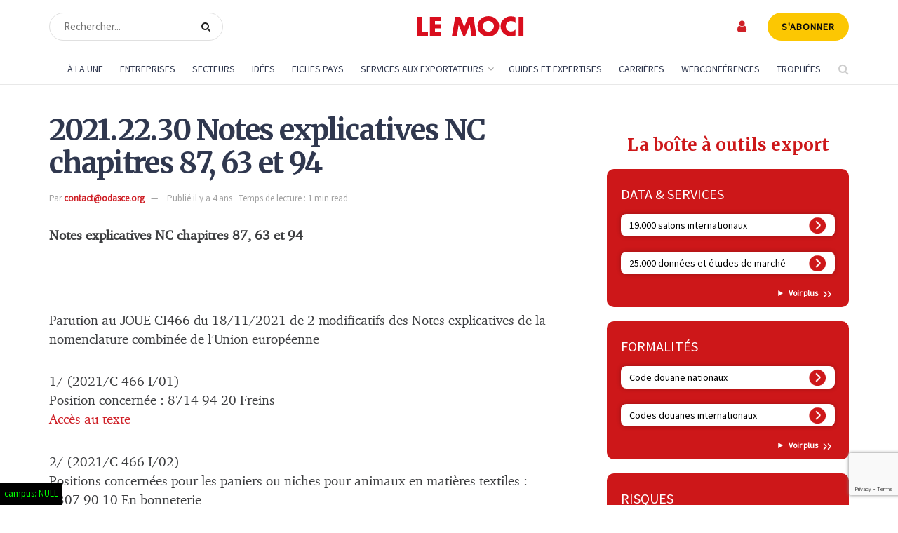

--- FILE ---
content_type: text/html; charset=utf-8
request_url: https://www.google.com/recaptcha/api2/anchor?ar=1&k=6LdVI-4rAAAAAPYC7hl3SwQuMbmC8Q0GM6rC9G43&co=aHR0cHM6Ly93d3cubGVtb2NpLmNvbTo0NDM.&hl=en&v=PoyoqOPhxBO7pBk68S4YbpHZ&size=invisible&anchor-ms=20000&execute-ms=30000&cb=o81809swy6bh
body_size: 48604
content:
<!DOCTYPE HTML><html dir="ltr" lang="en"><head><meta http-equiv="Content-Type" content="text/html; charset=UTF-8">
<meta http-equiv="X-UA-Compatible" content="IE=edge">
<title>reCAPTCHA</title>
<style type="text/css">
/* cyrillic-ext */
@font-face {
  font-family: 'Roboto';
  font-style: normal;
  font-weight: 400;
  font-stretch: 100%;
  src: url(//fonts.gstatic.com/s/roboto/v48/KFO7CnqEu92Fr1ME7kSn66aGLdTylUAMa3GUBHMdazTgWw.woff2) format('woff2');
  unicode-range: U+0460-052F, U+1C80-1C8A, U+20B4, U+2DE0-2DFF, U+A640-A69F, U+FE2E-FE2F;
}
/* cyrillic */
@font-face {
  font-family: 'Roboto';
  font-style: normal;
  font-weight: 400;
  font-stretch: 100%;
  src: url(//fonts.gstatic.com/s/roboto/v48/KFO7CnqEu92Fr1ME7kSn66aGLdTylUAMa3iUBHMdazTgWw.woff2) format('woff2');
  unicode-range: U+0301, U+0400-045F, U+0490-0491, U+04B0-04B1, U+2116;
}
/* greek-ext */
@font-face {
  font-family: 'Roboto';
  font-style: normal;
  font-weight: 400;
  font-stretch: 100%;
  src: url(//fonts.gstatic.com/s/roboto/v48/KFO7CnqEu92Fr1ME7kSn66aGLdTylUAMa3CUBHMdazTgWw.woff2) format('woff2');
  unicode-range: U+1F00-1FFF;
}
/* greek */
@font-face {
  font-family: 'Roboto';
  font-style: normal;
  font-weight: 400;
  font-stretch: 100%;
  src: url(//fonts.gstatic.com/s/roboto/v48/KFO7CnqEu92Fr1ME7kSn66aGLdTylUAMa3-UBHMdazTgWw.woff2) format('woff2');
  unicode-range: U+0370-0377, U+037A-037F, U+0384-038A, U+038C, U+038E-03A1, U+03A3-03FF;
}
/* math */
@font-face {
  font-family: 'Roboto';
  font-style: normal;
  font-weight: 400;
  font-stretch: 100%;
  src: url(//fonts.gstatic.com/s/roboto/v48/KFO7CnqEu92Fr1ME7kSn66aGLdTylUAMawCUBHMdazTgWw.woff2) format('woff2');
  unicode-range: U+0302-0303, U+0305, U+0307-0308, U+0310, U+0312, U+0315, U+031A, U+0326-0327, U+032C, U+032F-0330, U+0332-0333, U+0338, U+033A, U+0346, U+034D, U+0391-03A1, U+03A3-03A9, U+03B1-03C9, U+03D1, U+03D5-03D6, U+03F0-03F1, U+03F4-03F5, U+2016-2017, U+2034-2038, U+203C, U+2040, U+2043, U+2047, U+2050, U+2057, U+205F, U+2070-2071, U+2074-208E, U+2090-209C, U+20D0-20DC, U+20E1, U+20E5-20EF, U+2100-2112, U+2114-2115, U+2117-2121, U+2123-214F, U+2190, U+2192, U+2194-21AE, U+21B0-21E5, U+21F1-21F2, U+21F4-2211, U+2213-2214, U+2216-22FF, U+2308-230B, U+2310, U+2319, U+231C-2321, U+2336-237A, U+237C, U+2395, U+239B-23B7, U+23D0, U+23DC-23E1, U+2474-2475, U+25AF, U+25B3, U+25B7, U+25BD, U+25C1, U+25CA, U+25CC, U+25FB, U+266D-266F, U+27C0-27FF, U+2900-2AFF, U+2B0E-2B11, U+2B30-2B4C, U+2BFE, U+3030, U+FF5B, U+FF5D, U+1D400-1D7FF, U+1EE00-1EEFF;
}
/* symbols */
@font-face {
  font-family: 'Roboto';
  font-style: normal;
  font-weight: 400;
  font-stretch: 100%;
  src: url(//fonts.gstatic.com/s/roboto/v48/KFO7CnqEu92Fr1ME7kSn66aGLdTylUAMaxKUBHMdazTgWw.woff2) format('woff2');
  unicode-range: U+0001-000C, U+000E-001F, U+007F-009F, U+20DD-20E0, U+20E2-20E4, U+2150-218F, U+2190, U+2192, U+2194-2199, U+21AF, U+21E6-21F0, U+21F3, U+2218-2219, U+2299, U+22C4-22C6, U+2300-243F, U+2440-244A, U+2460-24FF, U+25A0-27BF, U+2800-28FF, U+2921-2922, U+2981, U+29BF, U+29EB, U+2B00-2BFF, U+4DC0-4DFF, U+FFF9-FFFB, U+10140-1018E, U+10190-1019C, U+101A0, U+101D0-101FD, U+102E0-102FB, U+10E60-10E7E, U+1D2C0-1D2D3, U+1D2E0-1D37F, U+1F000-1F0FF, U+1F100-1F1AD, U+1F1E6-1F1FF, U+1F30D-1F30F, U+1F315, U+1F31C, U+1F31E, U+1F320-1F32C, U+1F336, U+1F378, U+1F37D, U+1F382, U+1F393-1F39F, U+1F3A7-1F3A8, U+1F3AC-1F3AF, U+1F3C2, U+1F3C4-1F3C6, U+1F3CA-1F3CE, U+1F3D4-1F3E0, U+1F3ED, U+1F3F1-1F3F3, U+1F3F5-1F3F7, U+1F408, U+1F415, U+1F41F, U+1F426, U+1F43F, U+1F441-1F442, U+1F444, U+1F446-1F449, U+1F44C-1F44E, U+1F453, U+1F46A, U+1F47D, U+1F4A3, U+1F4B0, U+1F4B3, U+1F4B9, U+1F4BB, U+1F4BF, U+1F4C8-1F4CB, U+1F4D6, U+1F4DA, U+1F4DF, U+1F4E3-1F4E6, U+1F4EA-1F4ED, U+1F4F7, U+1F4F9-1F4FB, U+1F4FD-1F4FE, U+1F503, U+1F507-1F50B, U+1F50D, U+1F512-1F513, U+1F53E-1F54A, U+1F54F-1F5FA, U+1F610, U+1F650-1F67F, U+1F687, U+1F68D, U+1F691, U+1F694, U+1F698, U+1F6AD, U+1F6B2, U+1F6B9-1F6BA, U+1F6BC, U+1F6C6-1F6CF, U+1F6D3-1F6D7, U+1F6E0-1F6EA, U+1F6F0-1F6F3, U+1F6F7-1F6FC, U+1F700-1F7FF, U+1F800-1F80B, U+1F810-1F847, U+1F850-1F859, U+1F860-1F887, U+1F890-1F8AD, U+1F8B0-1F8BB, U+1F8C0-1F8C1, U+1F900-1F90B, U+1F93B, U+1F946, U+1F984, U+1F996, U+1F9E9, U+1FA00-1FA6F, U+1FA70-1FA7C, U+1FA80-1FA89, U+1FA8F-1FAC6, U+1FACE-1FADC, U+1FADF-1FAE9, U+1FAF0-1FAF8, U+1FB00-1FBFF;
}
/* vietnamese */
@font-face {
  font-family: 'Roboto';
  font-style: normal;
  font-weight: 400;
  font-stretch: 100%;
  src: url(//fonts.gstatic.com/s/roboto/v48/KFO7CnqEu92Fr1ME7kSn66aGLdTylUAMa3OUBHMdazTgWw.woff2) format('woff2');
  unicode-range: U+0102-0103, U+0110-0111, U+0128-0129, U+0168-0169, U+01A0-01A1, U+01AF-01B0, U+0300-0301, U+0303-0304, U+0308-0309, U+0323, U+0329, U+1EA0-1EF9, U+20AB;
}
/* latin-ext */
@font-face {
  font-family: 'Roboto';
  font-style: normal;
  font-weight: 400;
  font-stretch: 100%;
  src: url(//fonts.gstatic.com/s/roboto/v48/KFO7CnqEu92Fr1ME7kSn66aGLdTylUAMa3KUBHMdazTgWw.woff2) format('woff2');
  unicode-range: U+0100-02BA, U+02BD-02C5, U+02C7-02CC, U+02CE-02D7, U+02DD-02FF, U+0304, U+0308, U+0329, U+1D00-1DBF, U+1E00-1E9F, U+1EF2-1EFF, U+2020, U+20A0-20AB, U+20AD-20C0, U+2113, U+2C60-2C7F, U+A720-A7FF;
}
/* latin */
@font-face {
  font-family: 'Roboto';
  font-style: normal;
  font-weight: 400;
  font-stretch: 100%;
  src: url(//fonts.gstatic.com/s/roboto/v48/KFO7CnqEu92Fr1ME7kSn66aGLdTylUAMa3yUBHMdazQ.woff2) format('woff2');
  unicode-range: U+0000-00FF, U+0131, U+0152-0153, U+02BB-02BC, U+02C6, U+02DA, U+02DC, U+0304, U+0308, U+0329, U+2000-206F, U+20AC, U+2122, U+2191, U+2193, U+2212, U+2215, U+FEFF, U+FFFD;
}
/* cyrillic-ext */
@font-face {
  font-family: 'Roboto';
  font-style: normal;
  font-weight: 500;
  font-stretch: 100%;
  src: url(//fonts.gstatic.com/s/roboto/v48/KFO7CnqEu92Fr1ME7kSn66aGLdTylUAMa3GUBHMdazTgWw.woff2) format('woff2');
  unicode-range: U+0460-052F, U+1C80-1C8A, U+20B4, U+2DE0-2DFF, U+A640-A69F, U+FE2E-FE2F;
}
/* cyrillic */
@font-face {
  font-family: 'Roboto';
  font-style: normal;
  font-weight: 500;
  font-stretch: 100%;
  src: url(//fonts.gstatic.com/s/roboto/v48/KFO7CnqEu92Fr1ME7kSn66aGLdTylUAMa3iUBHMdazTgWw.woff2) format('woff2');
  unicode-range: U+0301, U+0400-045F, U+0490-0491, U+04B0-04B1, U+2116;
}
/* greek-ext */
@font-face {
  font-family: 'Roboto';
  font-style: normal;
  font-weight: 500;
  font-stretch: 100%;
  src: url(//fonts.gstatic.com/s/roboto/v48/KFO7CnqEu92Fr1ME7kSn66aGLdTylUAMa3CUBHMdazTgWw.woff2) format('woff2');
  unicode-range: U+1F00-1FFF;
}
/* greek */
@font-face {
  font-family: 'Roboto';
  font-style: normal;
  font-weight: 500;
  font-stretch: 100%;
  src: url(//fonts.gstatic.com/s/roboto/v48/KFO7CnqEu92Fr1ME7kSn66aGLdTylUAMa3-UBHMdazTgWw.woff2) format('woff2');
  unicode-range: U+0370-0377, U+037A-037F, U+0384-038A, U+038C, U+038E-03A1, U+03A3-03FF;
}
/* math */
@font-face {
  font-family: 'Roboto';
  font-style: normal;
  font-weight: 500;
  font-stretch: 100%;
  src: url(//fonts.gstatic.com/s/roboto/v48/KFO7CnqEu92Fr1ME7kSn66aGLdTylUAMawCUBHMdazTgWw.woff2) format('woff2');
  unicode-range: U+0302-0303, U+0305, U+0307-0308, U+0310, U+0312, U+0315, U+031A, U+0326-0327, U+032C, U+032F-0330, U+0332-0333, U+0338, U+033A, U+0346, U+034D, U+0391-03A1, U+03A3-03A9, U+03B1-03C9, U+03D1, U+03D5-03D6, U+03F0-03F1, U+03F4-03F5, U+2016-2017, U+2034-2038, U+203C, U+2040, U+2043, U+2047, U+2050, U+2057, U+205F, U+2070-2071, U+2074-208E, U+2090-209C, U+20D0-20DC, U+20E1, U+20E5-20EF, U+2100-2112, U+2114-2115, U+2117-2121, U+2123-214F, U+2190, U+2192, U+2194-21AE, U+21B0-21E5, U+21F1-21F2, U+21F4-2211, U+2213-2214, U+2216-22FF, U+2308-230B, U+2310, U+2319, U+231C-2321, U+2336-237A, U+237C, U+2395, U+239B-23B7, U+23D0, U+23DC-23E1, U+2474-2475, U+25AF, U+25B3, U+25B7, U+25BD, U+25C1, U+25CA, U+25CC, U+25FB, U+266D-266F, U+27C0-27FF, U+2900-2AFF, U+2B0E-2B11, U+2B30-2B4C, U+2BFE, U+3030, U+FF5B, U+FF5D, U+1D400-1D7FF, U+1EE00-1EEFF;
}
/* symbols */
@font-face {
  font-family: 'Roboto';
  font-style: normal;
  font-weight: 500;
  font-stretch: 100%;
  src: url(//fonts.gstatic.com/s/roboto/v48/KFO7CnqEu92Fr1ME7kSn66aGLdTylUAMaxKUBHMdazTgWw.woff2) format('woff2');
  unicode-range: U+0001-000C, U+000E-001F, U+007F-009F, U+20DD-20E0, U+20E2-20E4, U+2150-218F, U+2190, U+2192, U+2194-2199, U+21AF, U+21E6-21F0, U+21F3, U+2218-2219, U+2299, U+22C4-22C6, U+2300-243F, U+2440-244A, U+2460-24FF, U+25A0-27BF, U+2800-28FF, U+2921-2922, U+2981, U+29BF, U+29EB, U+2B00-2BFF, U+4DC0-4DFF, U+FFF9-FFFB, U+10140-1018E, U+10190-1019C, U+101A0, U+101D0-101FD, U+102E0-102FB, U+10E60-10E7E, U+1D2C0-1D2D3, U+1D2E0-1D37F, U+1F000-1F0FF, U+1F100-1F1AD, U+1F1E6-1F1FF, U+1F30D-1F30F, U+1F315, U+1F31C, U+1F31E, U+1F320-1F32C, U+1F336, U+1F378, U+1F37D, U+1F382, U+1F393-1F39F, U+1F3A7-1F3A8, U+1F3AC-1F3AF, U+1F3C2, U+1F3C4-1F3C6, U+1F3CA-1F3CE, U+1F3D4-1F3E0, U+1F3ED, U+1F3F1-1F3F3, U+1F3F5-1F3F7, U+1F408, U+1F415, U+1F41F, U+1F426, U+1F43F, U+1F441-1F442, U+1F444, U+1F446-1F449, U+1F44C-1F44E, U+1F453, U+1F46A, U+1F47D, U+1F4A3, U+1F4B0, U+1F4B3, U+1F4B9, U+1F4BB, U+1F4BF, U+1F4C8-1F4CB, U+1F4D6, U+1F4DA, U+1F4DF, U+1F4E3-1F4E6, U+1F4EA-1F4ED, U+1F4F7, U+1F4F9-1F4FB, U+1F4FD-1F4FE, U+1F503, U+1F507-1F50B, U+1F50D, U+1F512-1F513, U+1F53E-1F54A, U+1F54F-1F5FA, U+1F610, U+1F650-1F67F, U+1F687, U+1F68D, U+1F691, U+1F694, U+1F698, U+1F6AD, U+1F6B2, U+1F6B9-1F6BA, U+1F6BC, U+1F6C6-1F6CF, U+1F6D3-1F6D7, U+1F6E0-1F6EA, U+1F6F0-1F6F3, U+1F6F7-1F6FC, U+1F700-1F7FF, U+1F800-1F80B, U+1F810-1F847, U+1F850-1F859, U+1F860-1F887, U+1F890-1F8AD, U+1F8B0-1F8BB, U+1F8C0-1F8C1, U+1F900-1F90B, U+1F93B, U+1F946, U+1F984, U+1F996, U+1F9E9, U+1FA00-1FA6F, U+1FA70-1FA7C, U+1FA80-1FA89, U+1FA8F-1FAC6, U+1FACE-1FADC, U+1FADF-1FAE9, U+1FAF0-1FAF8, U+1FB00-1FBFF;
}
/* vietnamese */
@font-face {
  font-family: 'Roboto';
  font-style: normal;
  font-weight: 500;
  font-stretch: 100%;
  src: url(//fonts.gstatic.com/s/roboto/v48/KFO7CnqEu92Fr1ME7kSn66aGLdTylUAMa3OUBHMdazTgWw.woff2) format('woff2');
  unicode-range: U+0102-0103, U+0110-0111, U+0128-0129, U+0168-0169, U+01A0-01A1, U+01AF-01B0, U+0300-0301, U+0303-0304, U+0308-0309, U+0323, U+0329, U+1EA0-1EF9, U+20AB;
}
/* latin-ext */
@font-face {
  font-family: 'Roboto';
  font-style: normal;
  font-weight: 500;
  font-stretch: 100%;
  src: url(//fonts.gstatic.com/s/roboto/v48/KFO7CnqEu92Fr1ME7kSn66aGLdTylUAMa3KUBHMdazTgWw.woff2) format('woff2');
  unicode-range: U+0100-02BA, U+02BD-02C5, U+02C7-02CC, U+02CE-02D7, U+02DD-02FF, U+0304, U+0308, U+0329, U+1D00-1DBF, U+1E00-1E9F, U+1EF2-1EFF, U+2020, U+20A0-20AB, U+20AD-20C0, U+2113, U+2C60-2C7F, U+A720-A7FF;
}
/* latin */
@font-face {
  font-family: 'Roboto';
  font-style: normal;
  font-weight: 500;
  font-stretch: 100%;
  src: url(//fonts.gstatic.com/s/roboto/v48/KFO7CnqEu92Fr1ME7kSn66aGLdTylUAMa3yUBHMdazQ.woff2) format('woff2');
  unicode-range: U+0000-00FF, U+0131, U+0152-0153, U+02BB-02BC, U+02C6, U+02DA, U+02DC, U+0304, U+0308, U+0329, U+2000-206F, U+20AC, U+2122, U+2191, U+2193, U+2212, U+2215, U+FEFF, U+FFFD;
}
/* cyrillic-ext */
@font-face {
  font-family: 'Roboto';
  font-style: normal;
  font-weight: 900;
  font-stretch: 100%;
  src: url(//fonts.gstatic.com/s/roboto/v48/KFO7CnqEu92Fr1ME7kSn66aGLdTylUAMa3GUBHMdazTgWw.woff2) format('woff2');
  unicode-range: U+0460-052F, U+1C80-1C8A, U+20B4, U+2DE0-2DFF, U+A640-A69F, U+FE2E-FE2F;
}
/* cyrillic */
@font-face {
  font-family: 'Roboto';
  font-style: normal;
  font-weight: 900;
  font-stretch: 100%;
  src: url(//fonts.gstatic.com/s/roboto/v48/KFO7CnqEu92Fr1ME7kSn66aGLdTylUAMa3iUBHMdazTgWw.woff2) format('woff2');
  unicode-range: U+0301, U+0400-045F, U+0490-0491, U+04B0-04B1, U+2116;
}
/* greek-ext */
@font-face {
  font-family: 'Roboto';
  font-style: normal;
  font-weight: 900;
  font-stretch: 100%;
  src: url(//fonts.gstatic.com/s/roboto/v48/KFO7CnqEu92Fr1ME7kSn66aGLdTylUAMa3CUBHMdazTgWw.woff2) format('woff2');
  unicode-range: U+1F00-1FFF;
}
/* greek */
@font-face {
  font-family: 'Roboto';
  font-style: normal;
  font-weight: 900;
  font-stretch: 100%;
  src: url(//fonts.gstatic.com/s/roboto/v48/KFO7CnqEu92Fr1ME7kSn66aGLdTylUAMa3-UBHMdazTgWw.woff2) format('woff2');
  unicode-range: U+0370-0377, U+037A-037F, U+0384-038A, U+038C, U+038E-03A1, U+03A3-03FF;
}
/* math */
@font-face {
  font-family: 'Roboto';
  font-style: normal;
  font-weight: 900;
  font-stretch: 100%;
  src: url(//fonts.gstatic.com/s/roboto/v48/KFO7CnqEu92Fr1ME7kSn66aGLdTylUAMawCUBHMdazTgWw.woff2) format('woff2');
  unicode-range: U+0302-0303, U+0305, U+0307-0308, U+0310, U+0312, U+0315, U+031A, U+0326-0327, U+032C, U+032F-0330, U+0332-0333, U+0338, U+033A, U+0346, U+034D, U+0391-03A1, U+03A3-03A9, U+03B1-03C9, U+03D1, U+03D5-03D6, U+03F0-03F1, U+03F4-03F5, U+2016-2017, U+2034-2038, U+203C, U+2040, U+2043, U+2047, U+2050, U+2057, U+205F, U+2070-2071, U+2074-208E, U+2090-209C, U+20D0-20DC, U+20E1, U+20E5-20EF, U+2100-2112, U+2114-2115, U+2117-2121, U+2123-214F, U+2190, U+2192, U+2194-21AE, U+21B0-21E5, U+21F1-21F2, U+21F4-2211, U+2213-2214, U+2216-22FF, U+2308-230B, U+2310, U+2319, U+231C-2321, U+2336-237A, U+237C, U+2395, U+239B-23B7, U+23D0, U+23DC-23E1, U+2474-2475, U+25AF, U+25B3, U+25B7, U+25BD, U+25C1, U+25CA, U+25CC, U+25FB, U+266D-266F, U+27C0-27FF, U+2900-2AFF, U+2B0E-2B11, U+2B30-2B4C, U+2BFE, U+3030, U+FF5B, U+FF5D, U+1D400-1D7FF, U+1EE00-1EEFF;
}
/* symbols */
@font-face {
  font-family: 'Roboto';
  font-style: normal;
  font-weight: 900;
  font-stretch: 100%;
  src: url(//fonts.gstatic.com/s/roboto/v48/KFO7CnqEu92Fr1ME7kSn66aGLdTylUAMaxKUBHMdazTgWw.woff2) format('woff2');
  unicode-range: U+0001-000C, U+000E-001F, U+007F-009F, U+20DD-20E0, U+20E2-20E4, U+2150-218F, U+2190, U+2192, U+2194-2199, U+21AF, U+21E6-21F0, U+21F3, U+2218-2219, U+2299, U+22C4-22C6, U+2300-243F, U+2440-244A, U+2460-24FF, U+25A0-27BF, U+2800-28FF, U+2921-2922, U+2981, U+29BF, U+29EB, U+2B00-2BFF, U+4DC0-4DFF, U+FFF9-FFFB, U+10140-1018E, U+10190-1019C, U+101A0, U+101D0-101FD, U+102E0-102FB, U+10E60-10E7E, U+1D2C0-1D2D3, U+1D2E0-1D37F, U+1F000-1F0FF, U+1F100-1F1AD, U+1F1E6-1F1FF, U+1F30D-1F30F, U+1F315, U+1F31C, U+1F31E, U+1F320-1F32C, U+1F336, U+1F378, U+1F37D, U+1F382, U+1F393-1F39F, U+1F3A7-1F3A8, U+1F3AC-1F3AF, U+1F3C2, U+1F3C4-1F3C6, U+1F3CA-1F3CE, U+1F3D4-1F3E0, U+1F3ED, U+1F3F1-1F3F3, U+1F3F5-1F3F7, U+1F408, U+1F415, U+1F41F, U+1F426, U+1F43F, U+1F441-1F442, U+1F444, U+1F446-1F449, U+1F44C-1F44E, U+1F453, U+1F46A, U+1F47D, U+1F4A3, U+1F4B0, U+1F4B3, U+1F4B9, U+1F4BB, U+1F4BF, U+1F4C8-1F4CB, U+1F4D6, U+1F4DA, U+1F4DF, U+1F4E3-1F4E6, U+1F4EA-1F4ED, U+1F4F7, U+1F4F9-1F4FB, U+1F4FD-1F4FE, U+1F503, U+1F507-1F50B, U+1F50D, U+1F512-1F513, U+1F53E-1F54A, U+1F54F-1F5FA, U+1F610, U+1F650-1F67F, U+1F687, U+1F68D, U+1F691, U+1F694, U+1F698, U+1F6AD, U+1F6B2, U+1F6B9-1F6BA, U+1F6BC, U+1F6C6-1F6CF, U+1F6D3-1F6D7, U+1F6E0-1F6EA, U+1F6F0-1F6F3, U+1F6F7-1F6FC, U+1F700-1F7FF, U+1F800-1F80B, U+1F810-1F847, U+1F850-1F859, U+1F860-1F887, U+1F890-1F8AD, U+1F8B0-1F8BB, U+1F8C0-1F8C1, U+1F900-1F90B, U+1F93B, U+1F946, U+1F984, U+1F996, U+1F9E9, U+1FA00-1FA6F, U+1FA70-1FA7C, U+1FA80-1FA89, U+1FA8F-1FAC6, U+1FACE-1FADC, U+1FADF-1FAE9, U+1FAF0-1FAF8, U+1FB00-1FBFF;
}
/* vietnamese */
@font-face {
  font-family: 'Roboto';
  font-style: normal;
  font-weight: 900;
  font-stretch: 100%;
  src: url(//fonts.gstatic.com/s/roboto/v48/KFO7CnqEu92Fr1ME7kSn66aGLdTylUAMa3OUBHMdazTgWw.woff2) format('woff2');
  unicode-range: U+0102-0103, U+0110-0111, U+0128-0129, U+0168-0169, U+01A0-01A1, U+01AF-01B0, U+0300-0301, U+0303-0304, U+0308-0309, U+0323, U+0329, U+1EA0-1EF9, U+20AB;
}
/* latin-ext */
@font-face {
  font-family: 'Roboto';
  font-style: normal;
  font-weight: 900;
  font-stretch: 100%;
  src: url(//fonts.gstatic.com/s/roboto/v48/KFO7CnqEu92Fr1ME7kSn66aGLdTylUAMa3KUBHMdazTgWw.woff2) format('woff2');
  unicode-range: U+0100-02BA, U+02BD-02C5, U+02C7-02CC, U+02CE-02D7, U+02DD-02FF, U+0304, U+0308, U+0329, U+1D00-1DBF, U+1E00-1E9F, U+1EF2-1EFF, U+2020, U+20A0-20AB, U+20AD-20C0, U+2113, U+2C60-2C7F, U+A720-A7FF;
}
/* latin */
@font-face {
  font-family: 'Roboto';
  font-style: normal;
  font-weight: 900;
  font-stretch: 100%;
  src: url(//fonts.gstatic.com/s/roboto/v48/KFO7CnqEu92Fr1ME7kSn66aGLdTylUAMa3yUBHMdazQ.woff2) format('woff2');
  unicode-range: U+0000-00FF, U+0131, U+0152-0153, U+02BB-02BC, U+02C6, U+02DA, U+02DC, U+0304, U+0308, U+0329, U+2000-206F, U+20AC, U+2122, U+2191, U+2193, U+2212, U+2215, U+FEFF, U+FFFD;
}

</style>
<link rel="stylesheet" type="text/css" href="https://www.gstatic.com/recaptcha/releases/PoyoqOPhxBO7pBk68S4YbpHZ/styles__ltr.css">
<script nonce="1c8wNTA2Wbk3bnGCYdMGfg" type="text/javascript">window['__recaptcha_api'] = 'https://www.google.com/recaptcha/api2/';</script>
<script type="text/javascript" src="https://www.gstatic.com/recaptcha/releases/PoyoqOPhxBO7pBk68S4YbpHZ/recaptcha__en.js" nonce="1c8wNTA2Wbk3bnGCYdMGfg">
      
    </script></head>
<body><div id="rc-anchor-alert" class="rc-anchor-alert"></div>
<input type="hidden" id="recaptcha-token" value="[base64]">
<script type="text/javascript" nonce="1c8wNTA2Wbk3bnGCYdMGfg">
      recaptcha.anchor.Main.init("[\x22ainput\x22,[\x22bgdata\x22,\x22\x22,\[base64]/[base64]/[base64]/[base64]/[base64]/[base64]/[base64]/[base64]/[base64]/[base64]\\u003d\x22,\[base64]\x22,\x22w4c9wpYqw6Rnw7IIwqjDosOFw7vCvcOqFsKrw7N1w5fCtio6b8OzC8K1w6LDpMKGwofDgsKFQ8KZw67Crw52wqNvwqt5Zh/Dj3bDhBVqQi0Gw6xfJ8O3EMKsw6lGLsKPL8ObQAQNw77CicKFw4fDgGrDiA/Dmnt1w7BewqZjwr7CgRdAwoPCli4bGcKVwp5AwovCpcKXw6gswoITI8KyUHrDhHBZBcKUMjMrwrjCv8OvXMO4L3ILw7dGaMKhAMKGw6Rjw77CtsOWYjsAw6czwrfCvADCosOQaMOpORPDs8O1wrpAw7sSw5fDvHrDjmlOw4YXFSDDjzc/JMOYwrrDmHwBw73CtsO3XkwIw4HCrcOww4nDusOaXC9swo8HwrvCgSIxRC/DgxPChMOgwrbCvCl/PcKNJMOcwpjDg0TCjkLCqcKXIEgLw7lYC2PDpsOPSsOtw5HDl1LCtsKYw6w8T2ZOw5zCjcOwwp0jw5XDhE/DmCfDqVMpw6bDp8K6w4/[base64]/CtirCry4VTTEwKnzCkcKzS8K1wqtvEcOHaMKwUzxyQcOkIBcVwoJsw6EOfcK5bcOuwrjCq1/[base64]/DgMOKwrjCj8K7wrJOwqPDtRwnUHjDiC7Cjk4uSW7DvCoywp3CuwI1N8O7D15hZsKPwozDmMOew6LDj2svT8KHC8KoM8Olw50xIcKtOsKnwqrDsX7Ct8OcwoZiwofCpQwNFnTCusORwpl0K3c/w5RPw7M7QsKtw7DCgWo1w4YGPjDDpMK+w7xow53DgsKXZsKxWyZhFDtwacOUwp/Ch8KNUQBsw4clw47DoMOIw6szw7jDiyM+w4HClxHCnUXCisKiwrkEwpjCl8Ofwr81w7/Dj8OJw4bDmcOqQ8O6A3rDvW8Bwp/ClcK+wqV8wrDDj8Ofw6IpFxTDv8O8w64mw7BVwqLCiSB2w48bwpbDum5Uwp5xGGfCtMKyw5gEFXolwrzCisKjPXh7NMKow7Efw6BsfxZrd8OowosIO09zdQc8wotodcO6w455wrMQwoDCm8Kow45JDMKaVDPDv8Orw4XCmsKmw7ZgO8ORcMOfw7jCrB0/J8OUw5vDusKvwrIuwqnCggI6cMKFTRExKcOsw6oqNsOcdcOpAn/ClVVSZ8KwWRbCh8OCPxrCnMKow6XDtsKhPMOlwqXDl2/Ci8OSw5XDohrDskrCl8KLMsKyw68HZy0JwpQMBTELw5fDhcKOw6PDiMKCw5rDnMKywpdnVsKow67CocODw5wHHDPDknAdCV4mwpopw7phwoTCvXrDkEk+FijDr8OJYWfCnR3Ds8KTCzPCscK3w4PCnMKNPWl+OExjfMKswpJTMh7CsEplw7/DsG9uw6UEwrbDisOeAsOXw4HDlcKbWFDCl8KjV8K4wodPwoDDoMKgDU/DvmU5w6jDrU0eSsKtERpbw77Co8OAw6TDjMKEKVzCnRAWAcOMCcKRRMO8wpdnAS/Dj8KDw4zDl8OQwq3Co8KRw4cqOsKZwqDDgcOfeRPDo8KjRcOzw7xTwpXClsKCwrE9H8OVWsKrwpZewqvCrsKIOGXDtsKfw4vCvigZwqRCWsKwwrcyRF/DscKHAX9Pw4rCuXpowrPDtHDCtBTCjD7DtD1uwofDh8OfworCksKDw7xwbsOgfMOxEcKeE2rCi8K6LC94worDhzhwwqQefywBMBI3w5bCjMOIwprDpMKowqJyw6UVbxU3woFAUyvCjcOcw7DDssKLw5/DkD7Ds0x3w77DoMOjPcOqOizDkQTCmlbCrcKCGAgHSDbComHDssK4wqlKSSFGw47DgyYcMFfCsmbDvg8ITDvCtcKnTcOLcxJFwqZnCsKSw5kFTDgeXsOww5jCj8OIFgZ6wrzDosOtHVwUSsO9EcKWQX7CljAqwoDDmcKaw4s6IA/DisKcJsKWFkvCkiHDh8KJaBY8Gh3CpsK8wqUSwoMqG8ORVMOcwoTCucOufGdZwr5hcsOTFcKSw57Cp25NCcKYwrFWNwgpC8Ofw63ComfDoMOZw4vDksKfw4nCpcKcCcKTbyMhUm/DiMKJw5QnEcOtw4bCpW3CvcOEw63Cs8Kgw4fDnsKGw4PCqsKPwo4Qw79NwrvCvsKQUULDnMKgLS5Yw5sgExg4w57DuX7Cv2bDrcOEw6kdSlzCsQRVw7vCmXTDgcKFbMKoV8KtVB7CicKqQF/Dv3wNFcK9a8Ozw5Uvw6VqFBdVwrpJw5sxRcOAAcKHwqJcLMOfw67CisKHJTBww65Pw63DhhBVw7/DmcKRORTDq8KZw4YTHcO9PsKowqXDs8O8OMOqWiR6wrQ4DMOcVsKMw7jDo1Vbw5dlMyhnwo7DicKhAMOSwrAlw77DhsOdwo/[base64]/wrrCi2pPe8O8QMOpwo5mEHbDhErCvVTDj23Dl8K6w7Ndw5/DrcOlw5BjHC/[base64]/w5wpw5gcYEBtRFllwoHDlyPCrVLDlFHDkS3DpzrCryPDicKNw68RdxXDgnAyW8Ogwr8qw5HDksKpwoRiw71OKcOqB8KgwoJCLMKQwrLClcKNw41YwoIow6s7w4VHFsOPw4FSPxbDsEA/w6bCt17CmMOHwqMMOmPCpxBewq1Dwr0xYcKSd8O6wot4w6h6w5EJwogXYBHDmizCg3zDunVYwpLDvMKNecKCw7bDgsKRwrLDksKjwoLDtMKFw7nDsMOCCG1yKEMowqzDjRwha8OeDcK/[base64]/DqsKjW8O+w5pywqbCjsKnw4PChHpywo7CqMKRBcO3wq/CjcKzAXXCrlLDlMKnwqfDlsK2b8OSOQzDr8K6worCgxvDhsOoNy7Do8KNdhxlw7Yqw4bClGXDlVTCjcKqw5BFWkfCtgnCrsK7JMOhCMOydcOiPzbDrUI2wpdib8OZKRt7fQx6woTChMOGH2rDhMO4w5TDk8OMU3g6WT/CvMORRMKbeREEQG9iwoHCmjxRw67DjMO2LiQVwp/CmcKDwqBFw5E+w5XCoHRuw6AhFStEw4LDq8KAw4/[base64]/w7c0woTDisKdd8KeHcKyQQBNwrx3ICvDicK5KlMfw7jCgMKjRMOfGgrCo2rCqxEjb8KOE8OsV8OZVMOmfsOsYsKPw5rCnE7Dm3DDs8OXQ2DCiHHCgMKeZMKOwrbDicOew49kw7nCrXgtLnHCtMK0w67Dni/CjMKpwpAadsOZD8O0Q8KFw7tyw6DDj0rDqUbCnC3DmhnDqzfDoMOlwoJXw77Cn8OgwptOwqhnwp4uwoQhw6PDjcKDUD/CvWzCgRbDnMO/JcOQHsK+IMKbNMODLsKAaTV9W1LCgsKZKsKDwo9UKUEME8OJw7tJO8OUKMOcNcKAwpbDrMOWwq4rIcOgDSfCix7Co1bCsELCgUplwqVWWzIqDMKmwqjDiyfDgSENw5bDt17DnsOOLMKfwrJ2wobDl8KRwp87wp/CvsKhw7l1w5BOwqjDmMONw4/Cm2LDihTChcKmLTrCisKIAcOvwrXCpW7DpMKuw7d5YMKPw4QRK8One8K2wogODcK3w67DlcOoRTbCr3fDjlk0wqAqfn1bAwnDmX3CgcO2JWVtw5AWwo9Xw6vDpsK2w7kfBsOCw5ZGwro/wpnCkgjDqCjCrsOrw7PDuQDDncOfwrLClHDCusOtTMOlbQjCtGnChEHDqcKRM1Zpwr3Dj8OYw5BlRwtNwq3DtGbDncKDYCXCucOdw43CmcKawq7CmcKmwrUQwoDCrUTChRDCklDDrMKrMRXDjcKTIcOxSMOnElZ3w6/CnWjDtjYlwpjCp8OTwp1gE8KjECBrMcKEw5s0wr/[base64]/CtDPDnsOIw4kVw51UwpAfOMKVMMOuwrh4D2U7WnzDgm4gZsOWwqxdwpTCrcOnZ8KcwovCgsOqwp7CksOyA8KYwpFPFsOpw57Co8OjwpDDusK6w7MSFsOdQ8Oaw4XClsKiw4tJw4/DvMOXSUkRJwMFw5sufFQrw5ohw40LQ0jCvMKsw51vwoEASz7CgcOFQi/CmxAuwqnCmcOhVQnDogIswoTDpMKpw67DucKgwrVVwqJ9FlAPA8O0w5PDrBPCt0tlWyHDjsK2eMOCwpzDusKCw4bDu8KPw6TCrS5gw5xoK8KuF8Ocw4HCoz0Aw7oeEcKPLcOowozCm8OywpN1AcKlwrcGLcKYeFREw6LCrcK+wqfDtQ47UGRqUsO1wo/DtWACw64YU8Ouwq5tQsKkw7jDv31twogcwqp7woMcwpLCpmvDnsK8HCvCpkLDqcO5OUPCrsKeWhnCqMOKW0cUw7PCq2DDo8OyesKDBTPCqsKQwqXDnsOCwp/CvnRHcihMQMOxHldRwqplc8OGwoB4GHVrw47CljkQYxhcw6/[base64]/wrk/RsKAS18ZYcO7S8OMw73CgC5Hwr1Cw73DjmUYwoQuw6PDpMOvfsKOw7DDih1hw6l4bR88w43DicKiw7rCkMKzXVbDgkvDjcKbai4RKjvDp8K6PsKccwxvNioNCHHDlsOtHjktV0kywojDpzvDisKnw79vw4/[base64]/BAfDq8OEUF3Dq07DkMK/G8K+YmzDqsKiODAyVkknfsOtMTofw5VcQcKCw6NEw5XDgVMTwrfDlMKJw57DrcKDLMKBantiPAh0bCDDpcK9MEVVL8KaeEXDsMK3w7LDs2IIw6/CjcKpTSEGwpE/PcKLXsK+QTHCqcK7wq4oMUzDh8OWAMKHw50kwpfDuxbCuhvDnQJNw5xHwqHDkMOqwokxMmvDtMKawonCvDguw6TCocK7UsKcw4TDhizDjcKiwrrDvMKgwqjDkcKBw6jDul/DmsONw61MfDlVwp7CtcKXw47DqSxlMC/[base64]/[base64]/woTCuMOiwoTCpSMdNMO/S1TDjcKowrgqHDfCl0vDpFLDuMKVwqjDocOyw7N4DUjCswLClEJ7P8K4wqHDqiDCtUDCtX9FBsOvwq4udns7bsKHw4QKw77ChcKTw6t0wr7CkXsSworDvzfCocOzwp5uT3nDvwXDkXDCnz7DhcO0w4Naw7zCtyFwEsKCMDXDjiMuBjrClnDDi8Kxw6DDpcO/w4HDolTClRkYAsO/woDCqcKrecOFw60xwofDtcKowoFvwrsswrZ6NMO3wpBxVMOSw7IJw6VPOMKLw6ZQwp/[base64]/CksOmw7N1wqcTw5LCnlrDrMKFwpBnwrVywq5SwpgxXn/CnsO8wpkvIcOiZMOmwr4EWAdraRIfKcOfw6Uaw4XChE8qwo/[base64]/DscKywq92cMOlYMOiw7vDmMKDw61RwozDkcO1P8Ktw7jDkznCnXcYVcOQbDnCn2DCvXgMeHzCgcKXw7A3w4dpV8OYfDLChcOtw6HDocOsW03Dn8OUwocAw45zF35bKsOgZS5HwqzCrsOnEG9rAmMGIcKNb8KrQx/Cp0E5AMOjZcOWTmpnw6rDp8OEMsOqw4BQKXDCoWMgaWrDqcKIw5DDpBnCtT/DkXnDpMOLLRtQasKsEXx0wqkEw6DCtMOgNsOAB8KlPXxJw6zCsioQE8KwwofCvsK5d8KJwo3DmsOWXHs2J8OfPMOxwqfCpCjDgMKua1zCvcOlRS/DmcOEVRM0wppawqM7wr3CkVnDmcKgw5MUVsKQEsO1EsKgQ8OVaMKGYMKlJcKZwoc/[base64]/DhlVuwop9wqoHGMO1wpYNTzzDvB3CisK+woxyMsKPw615w5I7wqxZw40Jwqdpw7vDjsOKVHXDiFl9w5prwrnDqWLCjmF0w4QZw7xzwqxzwobDoQt+bcKMdMKqwr7Cg8OBw4NYwo3DkMODwrbDuF8JwrU/w6DDsSbCjH/Dln3Cq3/CjcOnw7zDkcOJdi1swpkewovDqWTCt8KgwrjDshtRIljDu8K4RmkwNcKBZQIbwojDuCfCsMKHESjCosOoL8OLw7TCsMO5wo3DscKQwrTCrGhgwr9lC8K5w5EXwpl9wp/[base64]/[base64]/CuhTCmcKKEsODw77Dh8OOwqvCnzBnw7jDhgNjw5TCtMO7wo3CmlpOwovCrnXCuMKqLMKlwq/[base64]/CpsK/wp1Za8O9e1VjHsKkVMKxJzJkBAXCtC3Dt8OxworDqXFSwpQXFFxlw7tLwqhuwq/DmWTCrXkaw5YAUkfCo8K7w7/Ch8OUb1xIbcK1HGk6wqJoacKJSsO9Z8KuwpN1w5vCj8Kcw5VHw4JUSsKXwpTCtXrDtTZ5w7rCmcOWZcK2wrhePlLCkgfCisKQBMKtOcK5NFzCvks5CcK4w6jCpsOOwq5Ewq/DpcOnPcKLJSwnWcKmBSo2YXbCusOCw4IqwrfCrV3DtMKCfcKzwoUcQMKzw5vCjsKZGxTDlkDCiMK3bMOSw4nCmjrCvTYEKsKTMcKZwpjCtmPDpMK/w5rCpsOQwoBSAGbCucOZAEE1cMOlwp0/w70awoHCnFBKwpQkwpXDpSQqU2M8MWXDkcOSdMOmWDwPwqJuc8KPw5UiVsKLw6Uvw7LClCQnWcOVSS5QYsKfd2LCqi3CqcK+SVHDuiQZw6wMbgxCw4LDkgzDr1pIExMkw5PCiG9dwrh8wpJew4tlIsKIw7zDrnTDl8Ofw5HDt8Oiw6NnPcO+w7MDwqMMwokHIMO/P8Kuwr/DrsOsw7vCmGnCmsOGwoDDv8KewrkBWmwmw67DnkXDi8KGX2V4YMOWezNWw6zDpMO0w5/ClhlKwoJ8w75DwpnCt8O7Ll0nw6HDisOxfMOSw45DBXDCo8OqHBIcw7NfR8KdwrzDoxXCrkXCl8OoD0rCqsOVw7rDoMOmYGPDjMO9w5sLO0rCl8Kaw4lJwpbCkgp1UijCgirCssOZLDTCmsKHKFlLPcOzJcK+K8Oew5cJw7LCn2gtJsKOBsODAsKHLMOkWD3ColDCoE/[base64]/RzzChkDCgRDDplDDngwzYC9hZMKYIBzCinnCqVTDv8KKw5/CsMO/[base64]/EsKeTEPDm8KPwoHDmG8tKwZgw4MqeMKow73DosOeWXF1w65wI8OWd3rCvMKBw55URsOjcnDDpMKpL8OGAWwlc8KoEggZD1IOwovDscO+NMOUwp5cPgbCp1TCicK5RSIowoM2CsOKADPDksKaBzd6w47DkcK/IRN+LMK+wodWN1ZnB8KwV1fCplHDmm58RmTCuiY5w7ItwqI8CT0NVU3Dl8O8wrJRRcOoOlhpAcKLQkh3woowwp/[base64]/Du8O2TMKUdMO0OhAjwrQ0PG0dwoI8woPCg8O2wrRYZXjDo8OMwrvCkEfDqcOQw6BtfMO9w4FEV8OYIxHDowhIwoM/S07DmjnClRjCksOtKcKjJWDDuMKlwpzDs1VEw6jCj8OcwoTClsOCQMKhAWtXM8KDw5hnCxTCvEHDlXLCo8OgBX8AwpMMUA9/UcKEwo/CqcK2TWnCkiAHHjkMGG/[base64]/[base64]/[base64]/EsKbGMKcJMKFw4JTw7onw7xow5IyEnAAUxHDqXUcwqPCuMO4UhbCiBnDpsOhw49iwqHDhX/DicOxK8KuBEQBO8OlaMKBbjfDq2vCs09ZZsKCw4/DicKPwpPDgT7Dt8O/[base64]/[base64]/QsOwS0vDiMKKwrjDnGRXwoHDuMKfeRbDvMK/w4zCsVTDncK2S2Evw4FlG8OLwqkYw5HDpSbDqBgyWcOvwq4NPMO0YWbDqhoQw7TCu8ObD8KMwovCuHvDu8OtNGXCmjvDk8OlEMKEcsOLwq7CpcKNIsOuwo/CocKOw5zCnDnDqsOtJWN6YGjCpWJXwqFSwrkdw67CpnMNH8KDZMOfEcORw5YyXcOFwoHCv8KjBTXCvsKqw5BFdsK/ZHJrwrZKOcOccCYVd3MLw6F5ZzpHSMKXaMOrUsOMw5fDvsOwwqRtw4AzK8O0wqxhakkSwoHDjkoZHcO/W3EQwrDDl8KCw6xDw7jCjMKpOMOQw7TDvBzCpcOMBsOtw6nDoGzCtF7CgcOkwr8zw5DDinHCh8OZTMKqNjjDiMOBLcOiLMOsw7kmw6lKw5laeWjCg1PCmHjCqsKoUnFBKHrDqlFxwp8YTDzCosKlQAozJ8KSw5EwwqnCrx3Cq8KewrBQwoDCk8Orw4k/FsKdwpc9w6zDucOuLxHCn3DCjcOlwpFpfDHCqcObPhDChsOPVcKrRidQTsKZwo3DtMOuLH3DicO+wr1zXknDjsKyM2/[base64]/GGfDh0rDusORwqJlAnEELEPCnVHCsAXCmsKDZ8KswpTCrwoiwp3CkcKKQcKLJcKuwopAM8OqHmUnLcOcwoQdFB1iI8ORw7dVGl91wqDDiBJFwpnDkcKwLsKIaWLDoSEmV2/ClQV3RcKyfsKUFcK9w43DssKacDx+SMOyIxfClsOCwr5NTAk/bMO0SDlsw6bDicOZfsKRWcK8w6bCvsOmb8KXTcKFw5vCtsOawqlHw5PCtmt/QVAAZMKiRMOnY2PCicK5w4plKmVOw5zClMOlZsKQEzbCqcOibGUtwrANSMKhAMKewoU0w4clN8Ojw6Z3woFgwqzDncOrORIGGMOWfDbCok/CpsOTwopMwp8EwpMtw77Di8ONw7nCuibDry3Dk8OZdMKfNgp7Uz7ClUzDgMKVESRIbgwLOGTCtGhuYndRwoTCq8KIesKzHwoTw4LDoXvDn1TCkcOnw6rCtD8pacK0w6sKVsKKbA7ChXLCscKLwro5wpPDkW3DoMKNXVANw5/[base64]/w40HwpfCsWnCgDbCuEdBTWEhZ8OKMsOQwofCqS/DiyPCjsK/f3VmV8KRWwkRw40THUgGwqk2w5XCgcKzw5PDl8OjVAJow5vCocOFw41dGMKsGQzCg8Kmw7MYwo8SdznDmcOjKhBCMBvCrnLCgggRw7A1wqggPcOqwqJ2RMOxw7QhLcO+wpUcN2UHPA1gwqLCuQxVXS/CkHIgB8KRSg0WJ2B9UBMrGsOPwoXCr8KIw5gvw6c6VMOlMMOewrUCwozDicOJbRo2OXrDmMKBw6QJcMOjwp3DmxV3wpnCpATCgMKQVcKuw5x5XWgtL3hIw5NaJxfDi8KsesOjfsKeNcKywqLDj8KdKX54PCTCisONYnDCglrDoQAfw7hGJMO2wppew5/CiFVrw6bCtsKrwoBhFcKXwqzCnFfDnsKDw7ZNBSspwofCisO5w6PCswYpb0s/G0/CkcKUwoHCpsOcwp10w5oFw6TChcKDw5VQdE3CkFbDuUh/[base64]/GmzCli/CksKawq7DmEs1WnEtwpkGwr8Ow7jCvUDCp8K2woLDhF4iKgVVwrtdFwUeRjfCgsOzEMKsNWVnH3zDqsKsJHHDkcK6W2XDjMO8CcO5w5AhwpMicgTCu8KQwpPCoMOOw4bDk8Ohw6zCgsOZwr/Cm8OGZMOjQSvDrkbCusOAHsOiwphTVwQSDAHDnVIldnzDkCggw7UQW3ptNsKdwr/DqMORwrDChVTCtSDCvFEjSsODJ8OtwrdWBzzCt1dDwptvwqzCtmRowqXClD3DmS0qbwnDhXrDuzl+wogPYMKsMsKKJXPDo8OWwpTCuMKDwr3DqsONBsK1f8KDwoBkwpvDs8KZwooWwqXDrcKTKnzCqhkpwqrDkQ/CqFTCisKsw6NqwqTCoDXCsQRIdsOLw7fCgsOyHwDCk8ORwooRw5jDlRjChsOFUcO4wqrDgMO+woAFEsOGBMO6w77DqBjClMOjwq/CjGXDsxMGXcOIScOLWcKVwpIUwozDviQrKMK1w6LCrEh9JcOSwqXDjcOmCMKlw5/DsMOEw5VVTlVSwocrAcK3w57Djy47wqzClGnClR/DnsKSw6cJLcKcw4BMND1jw5jCrlVRU0w3YMOUV8KCcFfDlVrCpygtIC1RwqvCuXkPc8KRJMODUTjCk3hcNMKtw40jY8OrwqAjWcKLwqrDiUghXU1HMitHOcKfw7LCsMKwfsKaw69kw7nCvgLCqSB/w6vCoEPDjcKDwqQsw7LDsUnCmhFSwq8HwrfDuToew4cAw5fDin3CiwVtMFh4QQJdwq7CkcOFJsKSciUsRMO5wp3DisOHw5LCrcKZwqY8IzvDoSQcwpomXMOPwrnDr1/[base64]/ajBawqZ7NcKpw40dw5TDn1N0w7fDiMO+AEPDqifDjUpUwqIFH8K8wpkRwo/ChcOTw7fCgjZlfcKadcOeMC/DmC/DpsKJw7J9ScKgw4shE8O2w6Fowp5IG8KgD0HDq2vCr8O/JhA8wottGS7Dhht2wqDDjsOuS8KwH8Ope8KuwpHDi8OnwqIGwoYqQ1/DhxcnEW1EwqI9U8KGwppVwo/DpCREFMOxHHhkRsKCw5HDsXtvw4lQJFbDqwjCmyfChlPDkcK/W8K6wqgpMz83w51/wqt2wqVhVHXCu8OdTCHCiiVcTsK+wrrCvRdBFnrDozXDnsKXwoIbw5FdAjphWMKawphLw71yw6hYTCg6ZMOqwr1tw4/DlMOTIsOUYXVnaMOWHkp4fBzDpMO/HcOFPcODWsK0w6LCusOww4gYw70/[base64]/w7oYJMOaUXZFIT3DisKIw6lpbW7Do8K1wotBOgZhwpcTTkrDoT/CuUodwpvDq2zCp8KJH8Kaw4kRw7YMXg4WTilfw4HDsw5Tw4fCqwzCtwU6XTnCs8KzcgTCvsOfRMOZwrw2w5rChmVew4MHw5dawqLCoMO/[base64]/OCDDq0MKKcKKwqkSe8Kvw45RwqZqw5vCssKiwoHDkzbDq1DCqzhbw5R0wqfDjcOww4nDrD0Yw77Dul7ClcObw54Bw5XCqBDDqxFOUWsKJA/CtcKhwqgXwonDkAvCusOswqsCwonDtsKyJMOdB8OAC37CqRE4w6XCg8KswonCgcOQOcO1OgNCwqxbPX3DjcKpwpdfw5/DmFvDl0XCqMO3UsONw5Efw5J8W2/CqFjDthpIfznCvX7DvMK+Gx/Du2NRw7HCt8OMw7zCkEtnw41OD2/CjiBfw7bDr8OCHsO6RRwrG2nCgTzCucOFworDjcOlwr3DmsOOw4lcw5jCocOieiIhwo5twqTCtzbDqsO4w45iasOAw4MRM8KSw4tXw4YLDUPDgcKXDsK7X8KMw6TDvsOywrgtZCQuwrHDq2waZELCqcORYx9PwpzDocKuwowaEMOOD21fOMKTL8OmwqvCrMKVHcKGwq/CucK1csKKM8KxSTVcwrcfQQ5CWsOAGAd6XizDqMOkw6oCKlpTPcKEw77CrRFZMi5QKcKkw7/CsMK1wrLCnsKoVcOnw6HDuMOIXnzCn8KCw4bCvcO5w5NjccOrw4fChmPDl2DCuMOCw7rDj33Drk0vGWo/w4M9LcOGCsKGw4VTw4QTwp3Di8OYw64Hw7/DiGQnw7sSTsKAMizDkA5Jw6dAwoxTURTCuVJgw7Isb8OIwo0EGsOCwpEIw7xVZ8OcX3YCAsKfAMKEW0crw6guTFPDpsO8A8KZw6TCqCfDnG3CiMOFw47DpnltbMO/w57CpMOQdcKbwoZVwrrDm8OcbMKTX8Ozw4zDl8OwNkovwpAnJ8O+BMOww7TDksKMFTtvd8KKacOqw4YxwrfDhcOafsO/bMKIDjbDiMKxw6kJMMK/[base64]/ClUvChsOgZcKAw6IXcsKJGgDDhsK8wofDnFvDmFDDhUNBworCu0TDtsOJT8OJeDdiEknCisOQwoY9w7E/[base64]/[base64]/[base64]/[base64]/CrsOnw5Ntw6t6PnYBJAnCrsKERMK4w4jCrcKew75RwqUpCsK4GWLCnsKow4/Cr8Kfwos4LsK6c2vClcKlwrfDgnVYFcKbN27DikPCoMO+CDkjw5VYCsKowrLDmU4sUkZmwpfCjifDusKlw6zCmR/[base64]/wp7DkT7ChsOVCXvCmsKORBLDkcKnw6sfPMO7wqHCm0HDlcOnMsOKXMOkwoDCi2/CrsKNZsO9w63DlxV/[base64]/w6kZw7J4ek8yw4LDvkXCtsOALsKFdyPCkMKQw70rw6UodsOsAXLDgVzCkcOOwq0JR8OjWWMMwpvChMKuw4NPw5rDusK8S8OHDBsVwqR2L1V/wqx0wpzCsiXDnzHCs8ONwr7DocKKKCPDp8KTUmRMw6nCpCdTwp4UaBZtwpTDtcOIw6zDm8KZfcKdwpLCn8K9cMOvXcOIMcOSwq8+acOJM8KNIcOrHSXClU/ClWTCnMOYIAjDvMK/ekjDkcOQPMK2ZMOEMcO7wprDvxXDp8ONwogLGsKNfMOYP2YOY8Kiw7nClMK6wro3wrjDrB/CtsO4JDfDs8KRVX1KwqnDqcKHwowawrfCgBLCvcOMw4dowqjCtMKoD8KIwoxiXh1WA0nDg8KDI8KgwojCsE7DmcKCwo7Cl8KZwozClhsGL2PCoS7Cmy4dJjwcwolpcsOAJFd/woDDuw/Dm33CvcKVPsK+woRvV8OwwrfCnlvCuBkuwqbCtMOia30TwrfCo0RzcsKLCHbDicO2NcOJwqMpwogPwqw1w6vDhBzCp8KWw4Aowo3Cj8Kfw696SCzChATCg8OGw7lhwqfCvyPCscOZwo/CtQ5wc8KywoBUw5wVw5RqT2DDmnZ2UGXCvMOdwrnChG1Cw6Igw583wqfCnMKkcMKdOHfDtMOMw57DqcOyK8KkYS/DoQhgO8KidlYbwp/[base64]/RTUqw48nJ8KcPD/CjMOywp9kwqjDuMOJRcKRwq/[base64]/VMOzwo/DmsKrwoTDjVdTFwzCjsK/YMK2JcOEwpHCiD4Twr85X0LDpXAnwo/DggIGw6bDqwzCmMOPcMK8w6E9w5x1wpk8woBZwrZCw5jDrQ5CB8ONVsKzWwTCojbCqSV/CTEWwrViw78Xw7grw7lgwpLDtMK9ScK4w73Cuwp/w4wowrPCrTg0wrlvw5rCkcOTPDjCkSZPEcOAwpZZw78qw4/ClkDDh8Kjw7MfGGB3w4U2w5lww5M0KEltwrnDtMK4TMOvw6LChSAawrsLAxZ2w7HDj8KFw6xVwqHDkxcvw5PCkj9/[base64]/[base64]/YCxoNMONw6EbwrY5MhvDi1Qzw6bDt2lXw5Uaw63DhmMZeFvCsMOQw58bNsOOwofDmXbCkcKkw6jDusOZG8Odw7PClh8qwrRDdMKLw4jDvcOVNFsKw6rDsFnCmcKuAxvDicK4wq/[base64]/Dh8Kdcxt0Rn9SwrtDP2/[base64]/wo0EwqDCtEgDQmvCoMOFwrJew6PDmsK3w6E8VRRiw5PCpcOPwrLCrMKqw7kTG8Krw6nCrsOwS8OBNMKdEEAPfsOfw6TDkVoYwpXDsnALw6F8w5fDozNGcMKvKMKUW8OxRcOVw5gmKMOdHHHDusOuN8KOw5AGaR/DkcKyw73DqnnDr3gRUXVzAEAvwpfCv2HDkxHDqMOTMXXDowfDmDrDmxfDncKZwrkow4AZQV0FwqvCq3w+w5/DmMOowoPDgWwxw4HDrFIlX1oOw6tqXsKLwpbCr3PDkVXDnMOnwrYhwqZoH8OJw4HCri4Ww6JcAn0TwpReVhFhUXt5w4RzQsK4TcKMLSUbAMKqaTTCgn7Cji3DtsK6wqvCq8K4w75hwoM2McO0SsOrBioiw4R/wqtSHCbDpsO5aH5XwovDn0XCmDLCk2HCvAnDo8Kcwp4zwrdfw7wyajPCqjvDnjfDpcKWbAdBKMOvfURhVAXDtTk4FxPDlSJvCMKtwrAXJ2dLZg7CocOHOmJvwoPCtS3DhsKrw64dVWHClMOJZC/DoyZFXMKaFDEWw53DrzTDvMOtwpcPw4AvCMOPSFTCpMKZwpRrUH3DgsOSZg/ClsKRWcOpwrXCthYnwpbCkUhdw5wRF8OoKk3ClUjDmSjCpcKIKMO0wpM7WcOnG8OFDMO6JMKeeHbClxd6bsKMTMK6XiQIwpDDkcOdw5w+B8O5F03DlMKTwrrCqwM0L8OUwrp/w5M5w5bCmzgFCMOsw7BmEsOaw7YcWWERw6rDg8KrSMKTwonDq8OHPsKGBl3DnMOmwqsRw4bDksKGw73DksOgVsKQCi8gwoYnbMKOYsOkWwkawqkTPx/DlkkVOwgEw5rChcKIw6Rxwq/DjcKjWwPCrC3Cj8KSC8OZw4HCmHHCr8OvT8KQPsO7GlBYw7F8d8KIVcKMKMKpw5vCuynDosKHwpE/[base64]/wqvDtR4aacOtM8KPwqMoYHBBwqoOJsKAe8K4fHdLGhrDlcK0wrrCl8OEIMOjw4HCtHU4wqPCucOJdcK0w5Uyw5vDiTpFwq7Cm8OieMOAMMKswq/CiMOQE8OMwrBjw6jCtMKBcxNAwofCgGFpw6BNMW5wwr3DtSXCumnDo8ONfSXCmMOccFpqeiMRwq8OdyMVWMKjU1NRTG4RAStOZ8OzI8O3BcKiMcKvwr81A8KSIsOodXfDjsOYIh/CmjXCnMOmdsO0SWZVTMKgaQ/ClcOCPsO1w4F+e8Odan7CmlcbYsKAwonDnlLChsKiKQgmCg7Dl3d6wo4ER8KCwrXDpRVJw4MCwrXDqVnDqG/CpEPDmMOcwoJSP8KiHcK+w4JvwpzDvhfDrsK5w7PDjsO2WcKzTcOCLBA3worCtzvCoxLDjVplw7JZw6TCssOQw7FdGcKUXsOPw7zDmcKoesOzw6DCgkHCrVjCoSTCg0Fzw5lbJ8KIw7dtdlY3wr3Dr1Z8RQjDuC/[base64]/Di8ORw5nDsHbCpsOEfsOgcR7Co8K1A8KMw4JfJBx2CcKuAMK9bi1aUl/Dp8OFwr7Cp8OzwpcMw6QnODbDukLDnQrDmsOxwp7DgXEWw7Mpd2Qxw5XDgBrDnAV+JFjDvxVWw77DgivCnsK/wrDDhmvCmsOUw4tPw6APwppgwojDksOtw5bCkjFPIwFpaj4XwrzDrsOzwrLChsKMw63Dk0zClRo3PVxwHMKqC0HCnQRMw6XCsMKXC8O+w4d7NcOWw7TClMK9wq54w5nCusOewrLDtcKGbcOUaibCmsONwovCmSXCvC/DksKXwpTDghZrw748wqdPwpDDocOHQ1ldG17CtMKRG2rDgcKQw5zDsD86w7vCjUDDl8KdwrjChGnCpzcrXQMFwpTDgW3CjkllWcO+wqk+ORXDlRBaY8OIw4zDjn0iw53CmcKENj/CsUHCtMOVd8K0PEHDjsO2QBAQF34jcV9ZwpDDqifDnwJVw7zDsR/CnXkhXsK6woLCh0/DhFRVwqjCmcOQIz/ClMO5fcKdElE0dGvDrhMYwrwCwrzDgl3DsCohwo7DscKoQcKPMsKpw5LDtsKzw7hpMsODKsKJD3zCq1vDmUMuKSrCr8O+w54tcnghw7TDq2sUbijCnE0yNMK3BXJaw5/CrA7Cu1sCw491wrJYEjPDkcKWHVQLEjhdw7rDgjxRwo3DisKafT/ChsKQw7bCjhDDhjHDjMK5woTDisKDwptIYsOmw4rDkUXCpwTCiX/CoQBXwplzwrHDuhnDkkMjAsKaZ8KfwqJJw40wOi7CjTtrwqpDB8KXEgxJw6QjwrBKwoF4w77DgcOUw5nDpcKsw70kw7VRw4zDisKldAHCuMO7GcOjwqprZcKlUwsaw5V2w6HDkMKCBQ0/wq4Fwp/[base64]/DqcKRw5fDp8K2w4LCgUUkFULCpAcgSMKAw6PDssKewpLCilrCjB47C3pMdy5VB1DDqHbCu8K/w4bChsKCAMO4wqbDg8OgJlPDqm7ClHvDscOqOsKfwrfDpMK5w6jDrcK+Hgh8wqRXwqjDs3xRwoLClsOZw6cpw6dswr3CqsKQeDrDqQzDv8OcwqIZw68ObMKKw5jClUfDi8Oxw5bDpMOXdzfDosOSw4/DrCjCmcK+Vi7CoHYcw4HChsOnwpV9MsOYw6jCkUR4w7Z3w5/Cl8OYMMOPKC/[base64]/KkbCqsKfaMKBw7XDncOiDcOTw4QIwrEWwpHDpTlSZirDtnfDrBRxMMOqX8KBc8OKNsKWDMK5wqkmw6TDlS7CjMO+TsORwqDCnWPCiMKkw7wRfUQgw5ozwpzCvyXCtw3DugQuR8OjN8OLwpxWX8O8wqNFaBXDnilew6rDpg/DpjhxWiXCm8OROsOyYMOYw58fwoIIdsO6ant4w57DhsOKw4fCsMKZcUo3AMO7TMKww77Dt8OgecKyG8KswoFZJMOIQMOKUsO1ZsOKZsOAwo3CswRCwqB7f8KedmwlA8K4w5/DhwTCt3BTw6rChCXClMK9w5vCkXPCqsOBw5/DqMKmXcKANwrCgcOoC8KZUAdHdGlrNCvCnmxfw5TCgXTCpkPCnMOtLsKtIRdeAz/CjMKuw4UHFD3Cl8O7wqPDicKqw4UiF8K6wrJSQcKCLMOSVMOSw5nDsMKsAyTCtyF8K0sFwrcgbsOreAldZsOkwq/ClMOMwppDIMKDw53Dj3Y/w4TDmcKmwrjDncKBw6p/w7DDj0rDtDfCkMK8wpPCk8O/wr/CvMORwrDCtcKeeGMKP8Kuw5daw7EJSGjDk0rCscKCwrLCnMOIK8KHwobCgsOXNV8RTREEecKTa8OCw6HDrWDCrh81wp/[base64]/DpC1BSMKCRMO9FW7CtMO3wq3DnxLDmG8HGsOww7vDtcKjCBDCrMKjPMOSwrUnJEfCmU9xw6zDlUtXw5cywpUFw73Cu8Kqw7rCg0oAw5PDvSEjRsKMJiZnKcOBNBZjwo0OwrEwcB/CiwTCrcOiwoIZwrPDscKOw6hUw5dZw4p0woPDqcO+ZMOqPTlkCn/[base64]/ZcKjXcOdEMKQJztDw75ww4TDkgY7Ng8ewqfCrsKkNywBwrjDpWhewrAdw4LCqAHClg/Cky7DqsOHS8K/w71IwoZWw7tDf8OCwqXCoA0nbcOTVWvDjkjCksOzfwfDiSZCSnBmQ8KPDhYEwpIsw6fDg1x2w4jDocKzw5fCghkdCcKtwr7DlMO1wpliwr8JIHktPHvDtVrDmxHCuSHCqsK8LMO/wprDr3XDpUkhw7AdO8KcDwPCusKYw7TCsMKPDsKfBgdsw6hgwoQFw5puwoMvdMKZBSEoMDxZSsORCXLClcKPwq5hwofDthJGw4s0wrsvwp1WS2RPZ1g7D8KzejfCsF/DncOsYyV/w7zDn8OXw6U7wpDCj1cnc1QEw7HCjsOHNsOEbMOSwrdCTFTDuSPCs0FMwp9nGMKZw5bDgcK/KsKIRGDDqcKKRMOOLMKEGkjCgsOIw6fCqR/DigpnwpEHZcK0woYNw6/ClsK0RjXCqcObwrJWHQ1Bw6IRXDZGw6hoTcOow47DgMOIPBMFFDjCmcKGw5vDkjPCkcOqbsOydU/Co8O9OWjDq1V/[base64]/wpzDnxDDosKWw4dnw5fDt8KBwqbDrBkTMcOjwr7CqsO5PMOhXD7DkCXDk3fCp8OXK8Kmwrgbwo/DgkIxwpV1w7nCsWI9woHDtH/DqcKPwqzDosKydMKSAGB2wqfCuzs/MMKVwpcKwrtFw4NUERwvVcKGw7NUODZ9w5RNwpPDsnAxd8O7dRUMA3LCh1XDoTFEwrVRw7XDq8OhKcKIB39CXMK7JMOqwp9ewpZHDEDDuWNXL8KsXWHCgm3DnsOowqtrS8KyTMKZwppJwpEyw7fDoTUEw6sswrAzb8OmLh8Nw6/CisKZKA/CksOmw5N3wrVbwr8fdFXDqnLDui/DtAQgJQZ7VsKYF8KSw6oKMhvDkcK5w5/[base64]/DrHFcFsKDMAXDkBIkGMOHwr/Cm8OpwofCsMKDDk3DrMKsw44AwpLDuXzCtwEdwp3Ci1Qiw7TDn8OsBcK0w4/Ds8KfASg2wqjChkA0OcOewpE/dMOHw5MubXB2AcOYU8K3F1zDuh1/[base64]/w4bDk8KEwr9ew59tw7tWfSnCmcKQwqfDgMKqwqoAe8O4w7zCii8/wpXDpMK1wo7DpHFJA8OTwpxRBR1YVsOvw43DvcKbwqtbaSt6w6kbw43CrArCghFeQsOtw6/DphPCtsKbe8OaTMOswoNmw6h6ERk9w4TCjFXDqcOFPMO/[base64]/KjjCk8K4wpQ5BsKjwqfDj8ODWsK7wqMocErCu2rCnkFOw7TDsAZBV8KhRU7Dv1gYwqZFbcOgDcOuacOVQWQpwpgNwqApw4A1w5x3w7/DjR4XaFARZsK9w6xILsOmw5rDu8O2FMKPw4bDqnBiIcOBd8Kdc3DCkmBYw5NYw7jCnUJfCD1gw43CpVAEwqoxO8OyOsO4NSUULRxAwrzCu1Qjwq/CpWXCnkfDgsO5clnCjktYN8ODw41gw5EeLsO7DVcsGMOoVcOSwrY\\u003d\x22],null,[\x22conf\x22,null,\x226LdVI-4rAAAAAPYC7hl3SwQuMbmC8Q0GM6rC9G43\x22,0,null,null,null,1,[21,125,63,73,95,87,41,43,42,83,102,105,109,121],[1017145,478],0,null,null,null,null,0,null,0,null,700,1,null,0,\[base64]/76lBhnEnQkZnOKMAhk\\u003d\x22,0,1,null,null,1,null,0,0,null,null,null,0],\x22https://www.lemoci.com:443\x22,null,[3,1,1],null,null,null,1,3600,[\x22https://www.google.com/intl/en/policies/privacy/\x22,\x22https://www.google.com/intl/en/policies/terms/\x22],\x22AlJAWVX4HMBZR4/JYfY+g+zP0nQnrYhbaX8Evpw0cPI\\u003d\x22,1,0,null,1,1768828061874,0,0,[240,162,251],null,[143,249,121,29],\x22RC-DnGHpfr-_2fyYA\x22,null,null,null,null,null,\x220dAFcWeA5xwvBURCM6H1DbjwArIW-_IMGWmzf7QOmCN0jCENms2dB_V7phlVyUKArkqCpCkUCJTenguqxgZtoYUSTFinIVD-ZxdQ\x22,1768910861598]");
    </script></body></html>